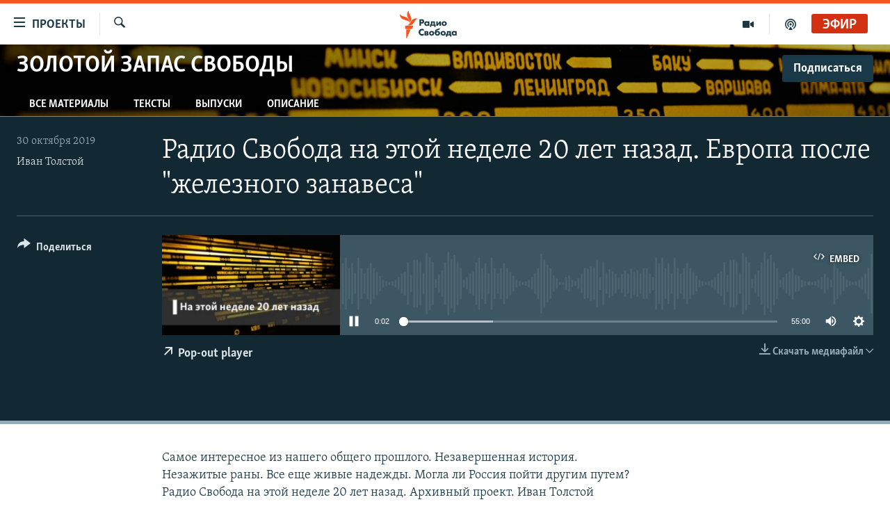

--- FILE ---
content_type: text/css; charset=utf-8
request_url: https://www.svoboda.org/api/customization/zonecustomcss?zoneId=20116&cv=1
body_size: -53
content:
.prog-hdr {
  background: url("https://gdb.rferl.org/824798B2-2F85-46C0-821D-D2DA991595C5.jpg") #000 no-repeat center top;
  background-size: cover;
}